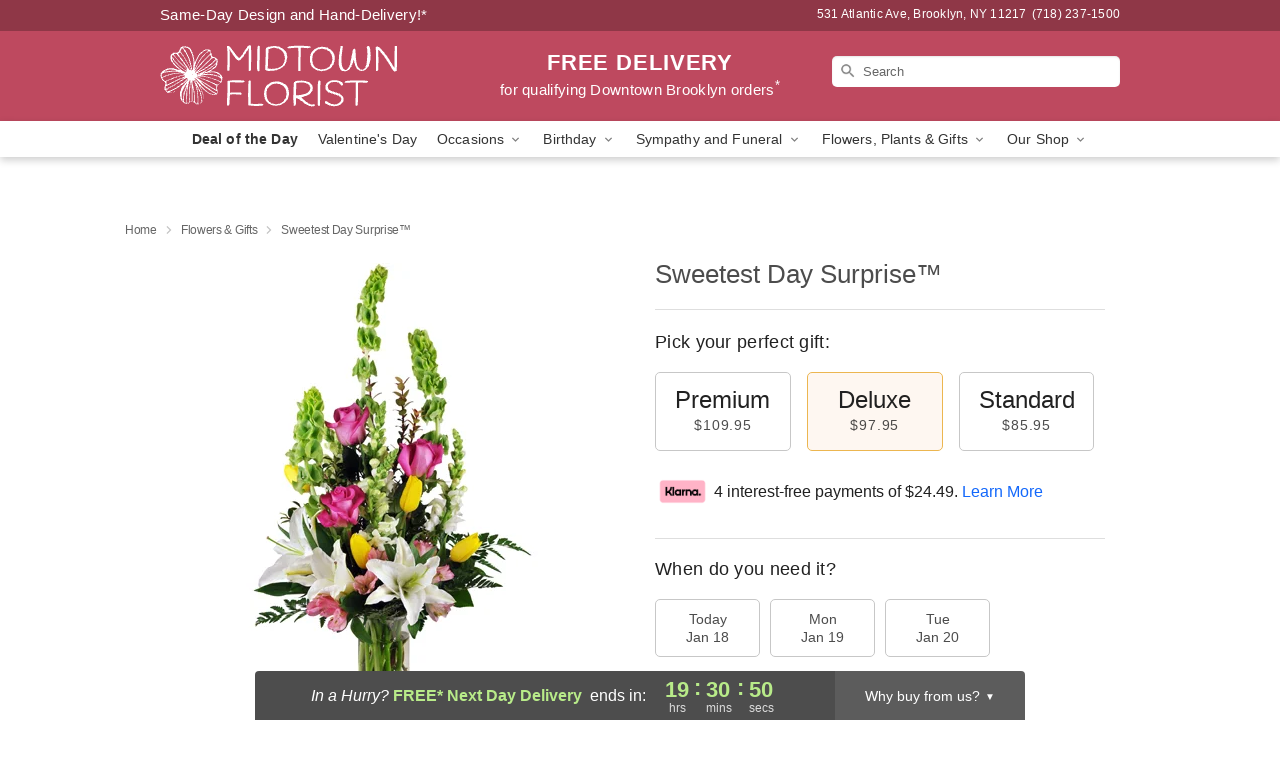

--- FILE ---
content_type: text/html; charset=UTF-8
request_url: https://www.midtown-florist.com/storefronts/datesClosed?fcplus=0
body_size: 592
content:
{"no_delivery_dates":["2026-01-01","2026-01-02","2026-01-03","2026-01-09","2026-01-10","2026-01-16","2026-01-17","2026-01-24","2026-01-31","2026-02-07","2026-02-14","2026-02-21","2026-02-28","2026-03-07","2026-03-14","2026-03-21","2026-03-28","2026-04-02","2026-04-03","2026-04-04","2026-04-08","2026-04-09","2026-04-11","2026-04-18","2026-04-25","2026-05-22","2026-11-26"],"no_pickup_dates":["2026-01-01","2026-01-02","2026-01-03","2026-01-09","2026-01-10","2026-01-16","2026-01-17","2026-01-24","2026-01-31","2026-02-07","2026-02-14","2026-02-21","2026-02-28","2026-03-07","2026-03-14","2026-03-21","2026-03-28","2026-04-02","2026-04-03","2026-04-04","2026-04-08","2026-04-09","2026-04-11","2026-04-18","2026-04-25","2026-05-22","2026-11-26"],"delivery_cutoff_difference":{"y":0,"m":0,"d":0,"h":4,"i":29,"s":6,"f":0.716107,"weekday":0,"weekday_behavior":0,"first_last_day_of":0,"invert":0,"days":0,"special_type":0,"special_amount":0,"have_weekday_relative":0,"have_special_relative":0},"pickup_cutoff_difference":{"y":0,"m":0,"d":0,"h":1,"i":29,"s":6,"f":0.716107,"weekday":0,"weekday_behavior":0,"first_last_day_of":0,"invert":0,"days":0,"special_type":0,"special_amount":0,"have_weekday_relative":0,"have_special_relative":0},"pickup_cutoff":"6:00 PM EDT","delivery_cutoff":"3:00 PM EDT","delivery_today":false,"pickup_today":false,"pickup_disabled":false,"delivery_disabled":false,"delivery_cutoff_diff_next":{"y":0,"m":0,"d":0,"h":19,"i":30,"s":53,"f":0.279193,"weekday":0,"weekday_behavior":0,"first_last_day_of":0,"invert":1,"days":0,"special_type":0,"special_amount":0,"have_weekday_relative":0,"have_special_relative":0},"delivery_next_100hr":true}